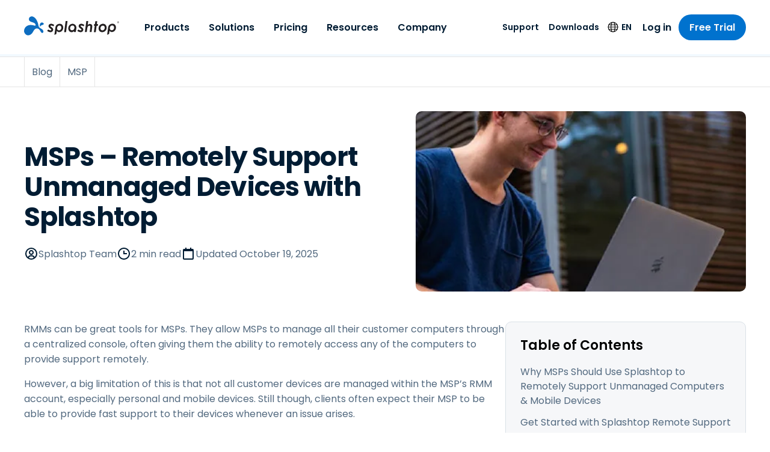

--- FILE ---
content_type: application/javascript; charset=UTF-8
request_url: https://www.splashtop.com/d5e99f37-1abe1309e78214702157.js
body_size: 2381
content:
"use strict";(self.webpackChunksplashtop=self.webpackChunksplashtop||[]).push([[6559],{2128:function(e,t,n){var i=n(644),r=n(6540),l=n(5556),o=n.n(l),a=n(7437),s=n(3283),g=n(2162),u=n(5696),d=n(4950),p=n(9152),c=n(8843),y=n(1926),x=n(6248),f=n(7979),m=n(2576),h=n(4380),b=n(7375),Y=n(2118),A=n(8737),D=n(2325);const T=(0,i.A)("div",{target:"e18ibshj24"})(y.r," background-color:",u.T.white,";border-radius:10px;padding:",(0,g.D)(24),";color:",u.T.gray[600],";overflow:hidden;",f.A,"{width:",(e=>{let{numCards:t}=e;return t>2?"100%":"35%"}),";justify-content:center;margin:0 auto;display:flex;@media (max-width:960px){width:100%;}}",m.A,"{width:100%;justify-content:center;}",m.A,"{padding:",(0,g.D)(16)," 0;}"),k=(0,i.A)("div",{target:"e18ibshj23"})("padding-bottom:",(0,g.D)(24),";"),O=(0,i.A)("div",{target:"e18ibshj22"})("display:flex;flex-direction:column;margin-bottom:",(0,g.D)(24),";",(e=>{let{siblingHasPill:t}=e;return t&&`\n    padding-top: ${(0,g.D)(29.59)};\n  `})," ",(0,d.$)(">small"),"{min-height:",(e=>{let{overviewHeight:t}=e;return t}),"px;}"),j=(0,i.A)("span",{target:"e18ibshj21"})("font-size:",(0,g.D)(12),";font-weight:",p.N.semiBold,";background-color:",u.T.blue[100],";color:",u.T.blue[800],";padding:",(0,g.D)(4)," ",(0,g.D)(8),";border-radius:",(0,g.D)(100),";align-self:flex-start;margin-bottom:",(0,g.D)(8),";"),v=(0,i.A)("h3",{target:"e18ibshj20"})(c.b3.h5," color:",u.T.blue[800],";"),C=(0,i.A)("p",{target:"e18ibshj19"})("margin-top:",(0,g.D)(8),";margin-bottom:",(0,g.D)(8),";"),w=(0,i.A)("div",{target:"e18ibshj18"})({name:"4zpnn",styles:"display:flex;align-items:baseline;flex-wrap:wrap"}),B=(0,i.A)("p",{target:"e18ibshj17"})(c.rf.small," margin-top:",(0,g.D)(8),";font-style:italic;"),L=(0,i.A)("h2",{target:"e18ibshj16"})("padding-top:",(0,g.D)(8),";font-size:",(e=>{let{isLongCurrency:t}=e;return t?(0,g.D)(20):(0,g.D)(28)}),";margin-right:30%;font-weight:",p.N.bold,";line-height:1;letter-spacing:-0.02em;color:",u.T.blue[800],";",(0,d.$)(">tiny"),"{font-size:",(e=>{let{isLongCurrency:t}=e;return t?(0,g.D)(24):(0,g.D)(32)}),";}",(0,d.$)(">medium"),"{font-size:",(e=>{let{isLongCurrency:t}=e;return t?(0,g.D)(32):(0,g.D)(40)}),";}"),z=(0,i.A)("h2",{target:"e18ibshj15"})("padding-top:",(0,g.D)(8),";font-size:",(e=>{let{isLongCurrency:t}=e;return t?(0,g.D)(20):(0,g.D)(28)}),";line-height:1;letter-spacing:-0.02em;text-decoration:line-through;display:",(e=>{let{isLongCurrency:t}=e;return t?"none":"inline-block"}),";margin-right:5px;color:#ADADAD;",(0,d.$)(">tiny"),"{font-size:",(e=>{let{isLongCurrency:t}=e;return t?(0,g.D)(24):(0,g.D)(32)}),";}",(0,d.$)(">medium"),"{font-size:",(e=>{let{isLongCurrency:t}=e;return t?(0,g.D)(32):(0,g.D)(40)}),";}"),$=(0,i.A)("h2",{target:"e18ibshj14"})("padding-top:",(0,g.D)(8),";font-size:",(e=>{let{isLongCurrency:t}=e;return t?(0,g.D)(20):(0,g.D)(28)}),";font-weight:",p.N.bold,";line-height:1;letter-spacing:-0.02em;color:",u.T.blue[800],";font-weight:bold;display:inline-block;",(0,d.$)(">tiny"),"{font-size:",(e=>{let{isLongCurrency:t}=e;return t?(0,g.D)(24):(0,g.D)(32)}),";}",(0,d.$)(">medium"),"{font-size:",(e=>{let{isLongCurrency:t}=e;return t?(0,g.D)(32):(0,g.D)(40)}),";}"),H=(0,i.A)("p",{target:"e18ibshj13"})("color:",u.T.blue[800],";font-size:",(0,g.D)(20),";font-weight:",p.N.bold,";margin-right:",(0,g.D)(5),";"),P=(0,i.A)("span",{target:"e18ibshj12"})("font-size:",(0,g.D)(16),";font-weight:",p.N.regular,";line-height:1;color:",u.T.gray[600],";text-wrap:nowrap;letter-spacing:0;"),N=(0,i.A)("p",{target:"e18ibshj11"})(c.rf.regular," margin-top:",(0,g.D)(8),";color:",u.T.gray[600],";font-style:italic;min-height:",(0,g.D)(50),";"),q=(0,i.A)("div",{target:"e18ibshj10"})(""),I=(0,i.A)("div",{target:"e18ibshj9"})("padding-top:",(0,g.D)(24),";&:first-of-type{border-top:1px solid ",u.T.gray[200],";}",(e=>{let{featured:t}=e;return t&&(0,a.AH)("margin-top:",(0,g.D)(24),";padding:",(0,g.D)(24),";background:",u.T.gray[50],";border:1px solid ",u.T.gray[200],";border-radius:",(0,g.D)(10),";margin-left:0px;&:first-of-type{margin-top:0px;}","",";label:ContentContainer;")}),";"),F=(0,i.A)("div",{target:"e18ibshj8"})("padding:",(0,g.D)(24)," 0;border-top:1px solid ",u.T.gray[200],";"),R=(0,i.A)("p",{target:"e18ibshj7"})("color:",u.T.blue[800],";font-weight:",p.N.semiBold,";margin-bottom:",(0,g.D)(8),";font-size:",(0,g.D)(18),";"),S=(0,i.A)("p",{target:"e18ibshj6"})(c.rf.small,";font-style:italic;color:",u.T.gray[600],";margin-top:",(0,g.D)(8),";"),E=(0,i.A)(A.A,{target:"e18ibshj5"})("display:flex;margin-top:",(0,g.D)(24),";"),V=(0,i.A)("p",{target:"e18ibshj4"})("color:",u.T.blue[800],";font-weight:",p.N.semiBold,";margin-bottom:",(0,g.D)(8),";font-size:",(0,g.D)(18),";"),M=(0,i.A)("p",{target:"e18ibshj3"})("color:",u.T.gray[600],";margin-bottom:",(0,g.D)(8),";"),G=(0,i.A)("ul",{target:"e18ibshj2"})(c.rf.ul," ",c.$Y," margin-bottom:",(0,g.D)(8),";list-style-type:disc;li+li{margin-top:",(0,g.D)(8),";}li:has(> ul){list-style:none;}li>ul{list-style-type:circle;margin-left:",(0,g.D)(20),";margin-top:",(0,g.D)(8),";li:first-child{list-style:circle outside;}li{list-style-type:circle;}li:has(> ul){list-style:none;}li>ul{list-style:none;margin-left:",(0,g.D)(20),";margin-top:",(0,g.D)(8),";li:first-child{list-style:none;}li{list-style:none;}}}");var J={name:"qr8q5p",styles:"list-style:none"};const K=(0,i.A)("li",{target:"e18ibshj1"})((e=>{let{link:t}=e;return t&&J}),";"),Q=(0,i.A)(h.A,{target:"e18ibshj0"})("display:inline-block;margin-left:-1em;margin-top:",(0,g.D)(8),";"),U=(0,r.forwardRef)(((e,t)=>{let{pill:n,headline:i,text:l,textBeforePrice:o,price:g,priceAfterText:u,priceOptionsHeadline:d,priceOptionsAfterText:p,priceCrossedOut:c,priceBold:y,duration:h,durationToggle:A,durationToggleName:J,durationToggleOptions:U,showPriceOptionBeforePrice:W,buttonText:X,buttonLink:Z,content:_,tabIndex:ee,overviewHeight:te,secondaryButtonText:ne,secondaryLink:ie,siblingHasPill:re,numCards:le}=e;const oe=(0,r.useMemo)((()=>Array.isArray(g)?g.map((e=>({...e,type:e.type?(0,s.zC)(e.type):null,key:e.name}))):[]),[g]),ae=null==U?void 0:U.map((e=>(0,s.zC)(e))),se=oe.find((e=>e.default))||oe[0],[ge,ue]=(0,r.useState)(null==se?void 0:se.type),[de,pe]=(0,r.useState)(se),[ce,ye]=(0,r.useState)(oe.filter((e=>e.type===ge))),[xe,fe]=(0,r.useState)(ce.map((e=>({label:e.name,value:e.key})))),{country:me}=(0,x.A)(),he=["ch","li","mx"].includes(me),be=e=>`/ ${e.replace(/ /g," ")}`;(0,r.useEffect)((()=>{ye(oe.filter((e=>e.type===ge)))}),[oe,ge]),(0,r.useEffect)((()=>{const e=ce.map((e=>({label:e.name,value:e.key})));fe(e),pe((e=>e?ce.find((t=>t.key===e.key)):null))}),[ce]);const Ye=(e,t)=>"object"==typeof e&&null!==e&&1===Object.keys(e).length&&"items"===Object.keys(e)[0]&&Array.isArray(e.items)?(0,a.Y)(K,{key:t},(0,a.Y)(G,null,e.items.map(((e,t)=>Ye(e,t))))):"object"==typeof e&&null!==e&&e.link?(0,a.Y)(K,{key:t,link:!0},(0,a.Y)(Q,{to:e.link},(0,a.Y)(Y.A,{text:e.text}))):"object"==typeof e&&null!==e&&e.text?(0,a.Y)(K,{key:t},(0,a.Y)(Y.A,{text:e.text})):(0,a.Y)(K,{key:t},(0,a.Y)(Y.A,{text:e}));return(0,a.Y)(T,{numCards:le},(0,a.Y)(k,null,(0,a.Y)(O,{ref:e=>{var n;e&&(null===(n=t.current[ee])||void 0===n||n.add(e))},overviewHeight:te,siblingHasPill:!n&&re},n&&(0,a.Y)(j,null,(0,a.Y)(Y.A,{text:n})),i&&(0,a.Y)(v,null,(0,a.Y)(Y.A,{text:i})),l&&(0,a.Y)(C,null,(0,a.Y)(Y.A,{text:l})),de&&(0,a.Y)(w,null,o&&(0,a.Y)(H,null,(0,a.Y)(Y.A,{text:o})),1===W&&de.price&&(0,a.Y)(B,null,de.name),de.price&&(0,a.Y)(L,{isLongCurrency:he},de.price&&(0,a.Y)(Y.A,{text:de.price}),(null==de?void 0:de.duration)&&(0,a.Y)(P,null,be(de.duration))),u&&(0,a.Y)(N,null,(0,a.Y)(Y.A,{text:u}))),!de&&"string"==typeof g&&!c&&!y&&(0,a.Y)(w,null,o&&(0,a.Y)(H,null,(0,a.Y)(Y.A,{text:o})),g&&(0,a.Y)(L,{isLongCurrency:he},(0,a.Y)(Y.A,{text:g}),h&&(0,a.Y)(P,null,be(h))),u&&(0,a.Y)(N,null,(0,a.Y)(Y.A,{text:u}))),!de&&"string"==typeof g&&c&&y&&(0,a.Y)(w,null,o&&(0,a.Y)(H,null,(0,a.Y)(Y.A,{text:o})),(0,a.Y)(z,{isLongCurrency:he},c&&(0,a.Y)(Y.A,{text:c})),(0,a.Y)($,{isLongCurrency:he},y&&(0,a.Y)(Y.A,{text:y})),h&&(0,a.Y)(P,null,be(h)),u&&(0,a.Y)(N,null,(0,a.Y)(Y.A,{text:u})))),(X||(null==de?void 0:de.buttonTextOverride))&&(0,a.Y)(f.A,{to:(null==de?void 0:de.linkOverride)||Z},(0,a.Y)(Y.A,{text:(null==de?void 0:de.buttonTextOverride)||X})),ie&&ne&&(0,a.Y)(m.A,{to:ie},(0,a.Y)(Y.A,{text:ne}))),Array.isArray(g)&&(0,a.Y)(F,null,(0,a.Y)(R,null,(0,a.Y)(Y.A,{text:d})),(0,a.Y)(b.A,{options:xe,defaultValue:null==se?void 0:se.key,onChange:e=>{pe(ce.find((t=>t.key===e)))},small:!0}),1===A&&(0,a.Y)(E,{label:J,onChange:e=>{2===ae.length&&ue(e?ae[1]:ae[0])},defaultValue:"annual"===ge}),p&&(0,a.Y)(S,null,(0,a.Y)(Y.A,{text:p}))),(0,a.Y)(q,null,_&&_.map(((e,t)=>(0,a.Y)(I,{key:t,featured:e.featured},"{{{text}}}"===e.type&&(0,a.Y)(D.A,{content:(0,a.Y)(r.Fragment,null,e.headline&&(0,a.Y)(V,null,(0,a.Y)(Y.A,{text:e.headline})),e.text&&(0,a.Y)(M,null,(0,a.Y)(Y.A,{text:`${e.text}...`}))),expandedContent:(0,a.Y)(r.Fragment,null,e.headline&&(0,a.Y)(V,null,(0,a.Y)(Y.A,{text:e.headline})),e.text&&e.expandButtonText&&(0,a.Y)(M,null,(0,a.Y)(Y.A,{text:`${e.text} ${e.expandedText}`}))),expandedButtonText:e.expandButtonText,collapseButtonText:e.collapseButtonText}),"{{{list}}}"===e.type&&(0,a.Y)(D.A,{content:(0,a.Y)(r.Fragment,null,e.headline&&(0,a.Y)(V,null,(0,a.Y)(Y.A,{text:e.headline})),e.text&&(0,a.Y)(M,null,(0,a.Y)(Y.A,{text:e.text})),(0,a.Y)(G,null,e.items&&e.items.map(((e,t)=>Ye(e,t))))),expandedContent:(0,a.Y)(r.Fragment,null,e.headline&&(0,a.Y)(V,null,(0,a.Y)(Y.A,{text:e.headline})),e.text&&(0,a.Y)(M,null,(0,a.Y)(Y.A,{text:e.text})),(0,a.Y)(G,null,e.items&&e.items.map(((e,t)=>Ye(e,t))),e.expandedItems&&e.expandedItems.map(((e,t)=>Ye(e,t))))),expandedButtonText:e.expandButtonText,collapseButtonText:e.collapseButtonText}))))))}));U.propTypes={pill:o().string,headline:o().string.isRequired,text:o().oneOfType([o().string,o().arrayOf(o().string)]),price:o().oneOfType([o().string,o().arrayOf(o().shape({name:o().string,price:o().string,duration:o().string,type:o().string,default:o().oneOf([0,1])}))]),textBeforePrice:o().string,priceAfterText:o().string,priceOptionsHeadline:o().string,priceOptionsAfterText:o().string,priceCrossedOut:o().string,priceBold:o().string,duration:o().string,durationToggle:o().oneOf([0,1]),durationToggleName:o().string,durationToggleOptions:o().arrayOf(o().string),showPriceOptionBeforePrice:o().oneOf([0,1]),buttonLink:o().string.isRequired,buttonText:o().string.isRequired,content:o().arrayOf(o().shape({type:o().string,headline:o().string,text:o().oneOfType([o().string,o().arrayOf(o().string)]),expandedText:o().oneOfType([o().string,o().arrayOf(o().string)]),items:o().arrayOf(o().oneOfType([o().string,o().shape({text:o().string,link:o().string})])),expandedItems:o().arrayOf(o().oneOfType([o().string,o().shape({text:o().string,link:o().string})])),expandButtonText:o().string,collapseButtonText:o().string,featured:o().oneOf([0,1])})),tabIndex:o().number,overviewHeight:o().number,secondaryButtonText:o().string,secondaryLink:o().string,siblingHasPill:o().bool},t.A=U}}]);
//# sourceMappingURL=d5e99f37-1abe1309e78214702157.js.map

--- FILE ---
content_type: application/javascript; charset=UTF-8
request_url: https://www.splashtop.com/7a18f792-9e8ccc24f04c23c370f4.js
body_size: 822
content:
"use strict";(self.webpackChunksplashtop=self.webpackChunksplashtop||[]).push([[9876],{85:function(t,e,a){var r=a(644),l=(a(6540),a(5556)),i=a.n(l),s=a(7653),n=a(2162),u=a(8843),o=a(5696),g=a(4950),d=a(8887),c=a(2576),p=a(8840),m=a(2118),v=a(7437);const x=(0,r.A)("div",{target:"ee1v9au16"})("padding:",(0,n.D)(40)," 0;"),b=(0,r.A)("div",{target:"ee1v9au15"})(s.i.regular,";"),A=(0,r.A)("div",{target:"ee1v9au14"})("padding:",(0,n.D)(32)," ",(0,n.D)(20),";margin:0 ",(0,n.D)(-20),";background-color:",o.T.blue[50],";user-select:text;cursor:text;",(0,g.$)(">tiny"),"{padding:",(0,n.D)(32),";margin:0;}",(0,g.$)(">small"),"{display:flex;align-items:flex-start;justify-content:space-between;gap:",(0,n.D)(48),";padding:",(0,n.D)(48),";}"),D=(0,r.A)("div",{target:"ee1v9au13"})("flex:0 1 ",(0,n.D)(584),";"),Y=(0,r.A)(p.A,{target:"ee1v9au12"})("border-radius:",(0,n.D)(10),";"),h=(0,r.A)("div",{target:"ee1v9au11"})("border-radius:",(0,n.D)(10),";overflow:hidden;",(0,g.$)("<=small"),"{margin-bottom:",(0,n.D)(32),";}"),f=(0,r.A)("div",{target:"ee1v9au10"})("flex:0 1 ",(0,n.D)(488),";margin:auto 0;user-select:text;cursor:text;"),y=(0,r.A)("div",{target:"ee1v9au9"})("margin-bottom:",(0,n.D)(20),";display:flex;align-items:center;column-gap:",(0,n.D)(24),";row-gap:",(0,n.D)(16),";flex-wrap:wrap;justify-content:space-between;"),w=(0,r.A)(p.A,{target:"ee1v9au8"})("max-height:",(0,n.D)(45),";"),T=(0,r.A)(c.A,{target:"ee1v9au7"})((0,g.$)("<=small"),"{display:none;}"),k=(0,r.A)(c.A,{target:"ee1v9au6"})("margin-top:",(0,n.D)(40),";",(0,g.$)(">small"),"{display:none;}"),j=(0,r.A)("p",{target:"ee1v9au5"})(u.rf.regular," color:",o.T.gray[600],";margin-bottom:",(0,n.D)(20),";user-select:text;cursor:text;"),I=(0,r.A)("p",{target:"ee1v9au4"})(u.b3.h6," margin-bottom:",(0,n.D)(32),";user-select:text;cursor:text;",(0,g.$)(">small"),"{margin-bottom:",(0,n.D)(48),";}"),$=(0,r.A)("div",{target:"ee1v9au3"})("display:flex;flex-wrap:wrap;column-gap:",(0,n.D)(48),";row-gap:",(0,n.D)(16),";user-select:text;cursor:text;"),U=(0,r.A)("div",{target:"ee1v9au2"})({name:"ulf020",styles:"user-select:text;cursor:text"}),M=(0,r.A)("p",{target:"ee1v9au1"})(u.b3.h2," margin-bottom:",(0,n.D)(4),";user-select:text;cursor:text;"),B=(0,r.A)("p",{target:"ee1v9au0"})(u.rf.regular," color:",o.T.gray[600],";user-select:text;cursor:text;"),C=t=>{var e,a,r,l;let{logo:i,linkText:s,linkUrl:n,text:u,attribution:o,stat1Metric:g,stat1Text:c,stat2Metric:p,stat2Text:C,image:O,video:q}=t;return(0,v.Y)(x,null,(0,v.Y)(b,null,(0,v.Y)(A,null,(0,v.Y)(D,null,O&&!q&&(0,v.Y)(Y,{image:O}),q&&(0,v.Y)(h,null,(0,v.Y)(d.A,{url:q.videoUrl,title:q.title,description:null==q||null===(e=q.description)||void 0===e?void 0:e.description,thumbnailUrl:null===(a=q.thumbnail)||void 0===a||null===(r=a.file)||void 0===r?void 0:r.url,thumbnailImage:null===(l=q.thumbnail)||void 0===l?void 0:l.gatsbyImageData,videoBorder:null==q?void 0:q.videoBorder,uploadDate:q.createdAt}))),(0,v.Y)(f,null,(0,v.Y)(y,null,i&&(0,v.Y)(w,{image:i}),s&&n&&(0,v.Y)(T,{arrow:!0,to:n},(0,v.Y)(m.A,{text:s}))),u&&(0,v.Y)(j,null,(0,v.Y)(m.A,{text:u,richText:!0})),o&&(0,v.Y)(I,null,(0,v.Y)(m.A,{text:o})),(0,v.Y)($,null,g&&c&&(0,v.Y)(U,null,(0,v.Y)(M,null,(0,v.Y)(m.A,{text:g})),(0,v.Y)(B,null,(0,v.Y)(m.A,{text:c}))),p&&C&&(0,v.Y)(U,null,(0,v.Y)(M,null,(0,v.Y)(m.A,{text:p})),(0,v.Y)(B,null,(0,v.Y)(m.A,{text:C})))),s&&n&&(0,v.Y)(k,{arrow:!0,to:n},(0,v.Y)(m.A,{text:s}))))))};C.propTypes={logo:i().shape({gatsbyImageData:i().object}),linkText:i().string,linkUrl:i().string,text:i().string,attribution:i().string,stat1Metric:i().string,stat1Text:i().string,stat2Metric:i().string,stat2Text:i().string,image:i().shape({gatsbyImageData:i().object}),video:i().shape({videoUrl:i().string,title:i().string,createdAt:i().string,description:i().shape({description:i().string}),annotationImage:i().shape({gatsbyImageData:i().object}),text:i().shape({raw:i().string,references:i().arrayOf(i().object)}),thumbnail:i().shape({url:i().string,gatsbyImageData:i().object,file:i().shape({url:i().string})})})};e.A=C}}]);
//# sourceMappingURL=7a18f792-9e8ccc24f04c23c370f4.js.map